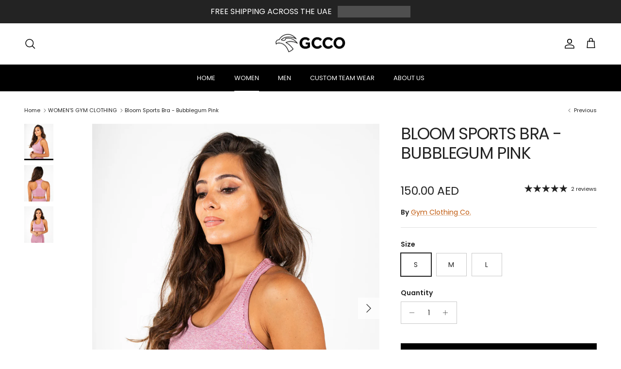

--- FILE ---
content_type: text/css
request_url: https://gymclothingco.com/cdn/shop/t/10/assets/swatches.css?v=37093855958906357221759825488
body_size: -503
content:
@charset "UTF-8";
[data-swatch="gray"] { --swatch-background-color:#808080}[data-swatch="beige"] { --swatch-background-color:#F5F5DC}[data-swatch="black"] { --swatch-background-color:#000000}[data-swatch="maroon"] { --swatch-background-color:#800000}[data-swatch="white"] { --swatch-background-color:#FFFFFF}[data-swatch="pink "] { --swatch-background-color:#FFC0CB}[data-swatch="storm grey"] { --swatch-background-color:#717378}[data-swatch="dark grey"] { --swatch-background-color:#A9A9A9}[data-swatch="lake blue"] { --swatch-background-color:#7FC7FF}[data-swatch="absolute black"] { --swatch-background-color:#0B0B0B}[data-swatch="plum"] { --swatch-background-color:#8E4585}[data-swatch="hot pink"] { --swatch-background-color:#FF69B4}[data-swatch="illusion pink"] { --swatch-background-color:#F6A5C0}[data-swatch="khaki brown"] { --swatch-background-color:#BDB76B}[data-swatch="pastel pink"] { --swatch-background-color:#FFD1DC}[data-swatch="amaranth"] { --swatch-background-color:#E52B50}[data-swatch="focus black"] { --swatch-background-color:#111111}[data-swatch="cotton white"] { --swatch-background-color:#FFFAF0}[data-swatch="carbon black"] { --swatch-background-color:#1C1C1C}[data-swatch="teal	"] { --swatch-background-color:#008080}[data-swatch="thunder blue"] { --swatch-background-color: #506C8A}[data-swatch="haze blue"] { --swatch-background-color:#AEC6CF}[data-swatch="navy"] { --swatch-background-color:#000080}[data-swatch="mint green"] { --swatch-background-color:#98FF98}[data-swatch="stone white"] { --swatch-background-color:#E2DFD2,}[data-swatch="chestnut"] { --swatch-background-color:#954535}
